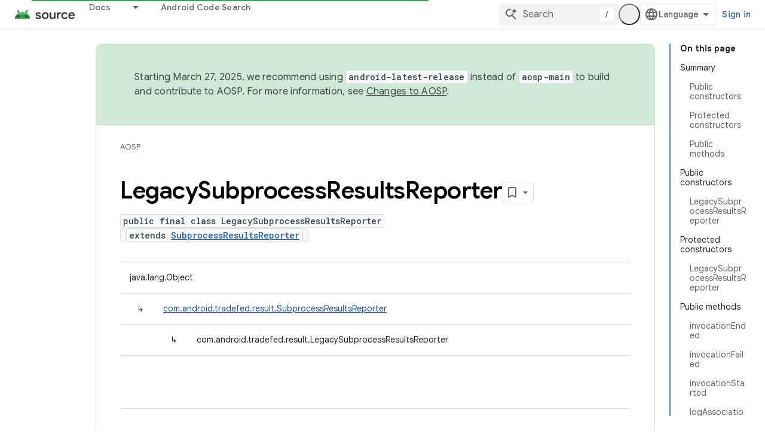

--- FILE ---
content_type: text/javascript
request_url: https://www.gstatic.com/devrel-devsite/prod/v8e4e45af8eca5bcac9abbed33018cbd6ba9a1b0e1503fa1a993d0a08c27e6b61/js/devsite_devsite_analytics_module.js
body_size: -865
content:
(function(_ds){var window=this;try{window.customElements.define("devsite-analytics",_ds.LT)}catch(a){console.warn("Unrecognized DevSite custom element - DevsiteAnalytics",a)};})(_ds_www);


--- FILE ---
content_type: text/javascript
request_url: https://www.gstatic.com/devrel-devsite/prod/v8e4e45af8eca5bcac9abbed33018cbd6ba9a1b0e1503fa1a993d0a08c27e6b61/js/devsite_devsite_badger_module.js
body_size: -866
content:
(function(_ds){var window=this;var Loa=function(a){const b=a.sb;a=a.Ib;let c,d;return(0,_ds.O)('<div class="devsite-badger-award-inner"><devsite-badge-awarded badge-name="'+_ds.S(b.title)+'" badge-icon-url="'+_ds.S(_ds.AB(b.imageUrl))+'" badge-url="'+_ds.S(_ds.AB(b.url))+'"'+(b.currentTierCount!=null?' badge-count="'+_ds.S(b.currentTierCount)+'"':"")+(b.complete!=null?' badge-complete="'+_ds.S(b.complete)+'"':"")+(b.isNewTier!=null?' is-new-tier="'+_ds.S(b.isNewTier)+'"':"")+(b.path?' badge-path="'+_ds.S(b.path)+'"':"")+(b.shareTitle?
' badge-share-title="'+_ds.S(b.shareTitle)+'"':"")+(b.shareDescription?' badge-share-description="'+_ds.S(b.shareDescription)+'"':"")+(b.nextPlaylistUrl?' next-playlist-url="'+_ds.S(_ds.AB(b.nextPlaylistUrl))+'"':"")+(b.redeemAnotherBtn?" redeem-another":"")+(b.hideButtons?" hide-buttons":"")+(b.redeemCode?' redeem-code="'+_ds.S(b.redeemCode)+'"':"")+(a?' return-uri="'+_ds.S(_ds.AB(a))+'"':"")+(b.events?' events-number="'+_ds.S(b.events.length)+'"':"")+(b.awardDescription?' badge-award-description="'+
_ds.S(b.awardDescription)+'"':"")+(b.awardButton?' badge-award-button-label="'+_ds.S((c=b.awardButton.label)!=null?c:"")+'" badge-award-button-url="'+_ds.S(_ds.AB((d=b.awardButton.url)!=null?d:""))+'"':"")+" dismiss></devsite-badge-awarded></div>")},Moa=function(){return(0,_ds.O)('<div class="devsite-badger-award"></div>')};var Noa=/\/redeem.*|\/settings[\/]?.*?/,Poa=function(a){a.eventHandler.listen(document.body,"devsite-before-page-change",()=>void S_(a));a.eventHandler.listen(document.body,"devsite-award-granted",b=>{(b=b.getBrowserEvent())&&b.detail&&T_(a,b.detail.award)});a.eventHandler.listen(document.body,["devsite-page-loaded","devsite-page-changed"],()=>{a.Bh();Ooa(a)})},S_=async function(a){if(a.j){var b=a.j.querySelectorAll(".devsite-badger-award-inner"),c=b[0];if(c){const d=c.querySelector("devsite-badge-awarded");
(d==null?0:d.m)&&await (d==null?void 0:d.m());const e=d==null?void 0:d.getAttribute("badge-path");a.awards=a.awards.filter(f=>f.path!==e);c.removeAttribute("show");await _ds.xn(200);_ds.fm(c);b.length===1&&(_ds.fm(a.j),a.j=null)}}},T_=async function(a,b){if(b&&b.complete&&!a.awards.find(f=>f.path===b.path)&&document.body.getAttribute("type")!=="error"&&!Noa.exec(document.location.pathname)){a.awards.push(b);if(!a.j){var c=document.querySelector(".static-badge-awarded-container");c?(a.j=c,a.m=!0):
(a.j=_ds.ts(Moa),document.body.appendChild(a.j))}try{await customElements.whenDefined("devsite-badge-awarded")}catch(f){}var d;c=(d=_ds.sn())==null?void 0:d.href;var e=_ds.ts(Loa,{sb:b,Ib:c});e&&(a.eventHandler.listen(e,"devsite-badge-awarded-dismissed",()=>{S_(a)}),d=e.querySelector("devsite-badge-awarded"))&&(a.j.appendChild(e),_ds.gp(a.eventHandler,d,"running",()=>{e==null||e.setAttribute("show","");var f;const g=(f=a.j)==null?void 0:f.querySelectorAll("devsite-badge-awarded");if(g&&!a.m)for(f=
0;f<g.length;f++){let h;(h=g[f])==null||h.dispatchEvent(new CustomEvent("devsite-badge-awarded-stack-num-changed",{bubbles:!0,detail:{Bq:g.length-1-f}}))}}))}},Ooa=async function(a){var b=await _ds.KU();if(b){b=b.filter(d=>d.displayCount<3);var c=await _ds.u();b.length>0?await c.getStorage().set("temp_badges","",JSON.stringify(b)):await c.getStorage().remove("temp_badges","");for(const d of b)b=new URL(d.awardedBy,document.location.origin),c=_ds.B(),(!d.awardedBy||b.origin===c.origin&&b.pathname===
c.pathname)&&d.complete&&await T_(a,d)}},Qoa=class extends _ds.KN{constructor(){super(["devsite-badge-awarded"]);this.eventHandler=new _ds.C(this);this.j=null;this.awards=[];this.m=!1}connectedCallback(){Poa(this)}disconnectedCallback(){_ds.D(this.eventHandler);S_(this)}async Bh(){await _ds.u();await customElements.whenDefined("devsite-user");var a=document.querySelector("devsite-user#devsite-user");if(a){var b=!1;try{b=await a.isSignedIn()}catch(c){}if(b&&await (new _ds.gO).cd()){a=new _ds.GO;try{await _ds.DO(a,
new _ds.rN)}catch(c){}}}}};try{customElements.define("devsite-badger",Qoa)}catch(a){console.warn("Unrecognized DevSite custom element - DevsiteBadger",a)};})(_ds_www);


--- FILE ---
content_type: text/javascript
request_url: https://www.gstatic.com/devrel-devsite/prod/v8e4e45af8eca5bcac9abbed33018cbd6ba9a1b0e1503fa1a993d0a08c27e6b61/js/devsite_devsite_badge_awarded_module.js
body_size: -865
content:
(function(_ds){var window=this;try{customElements.define("devsite-badge-awarded",_ds.Fha)}catch(a){console.warn("Unrecognized DevSite custom element - DevsiteBadgeAwarded",a)};})(_ds_www);


--- FILE ---
content_type: text/javascript
request_url: https://www.gstatic.com/devrel-devsite/prod/v8e4e45af8eca5bcac9abbed33018cbd6ba9a1b0e1503fa1a993d0a08c27e6b61/js/devsite_devsite_user_module.js
body_size: -865
content:
(function(_ds){var window=this;try{customElements.define(_ds.oR(),_ds.yR)}catch(a){console.warn("Unrecognized DevSite custom element - DevsiteUser",a)};})(_ds_www);


--- FILE ---
content_type: text/javascript
request_url: https://www.gstatic.com/devrel-devsite/prod/v8e4e45af8eca5bcac9abbed33018cbd6ba9a1b0e1503fa1a993d0a08c27e6b61/js/devsite_devsite_a11y_announce_module.js
body_size: -865
content:
(function(_ds){var window=this;var QZ=function(){return"devsite-a11y-announce"},dna=async function(a,b){_ds.sm(a)===b&&(b+=".");_ds.lm(a,b)},RZ=class extends _ds.ql{constructor(){super();this.eventHandler=new _ds.C}connectedCallback(){this.setAttribute("aria-live","assertive");this.setAttribute("aria-atomic","true");this.eventHandler.listen(document.body,"devsite-a11y-announce",a=>{(a=a.getBrowserEvent().detail.message)&&dna(this,a)})}disconnectedCallback(){_ds.D(this.eventHandler)}};RZ.prototype.connectedCallback=RZ.prototype.connectedCallback;
RZ.getTagName=QZ;try{customElements.define(QZ(),RZ)}catch(a){console.warn("Unrecognized DevSite custom element - DevsiteA11yAnnounce",a)};})(_ds_www);


--- FILE ---
content_type: text/javascript
request_url: https://www.gstatic.com/devrel-devsite/prod/v8e4e45af8eca5bcac9abbed33018cbd6ba9a1b0e1503fa1a993d0a08c27e6b61/js/devsite_devsite_dropdown_list_module.js
body_size: -865
content:
(function(_ds){var window=this;try{customElements.define("devsite-dropdown-list",_ds.iS)}catch(a){console.warn("Unrecognized DevSite custom element - DevsiteDropdownList",a)};})(_ds_www);
